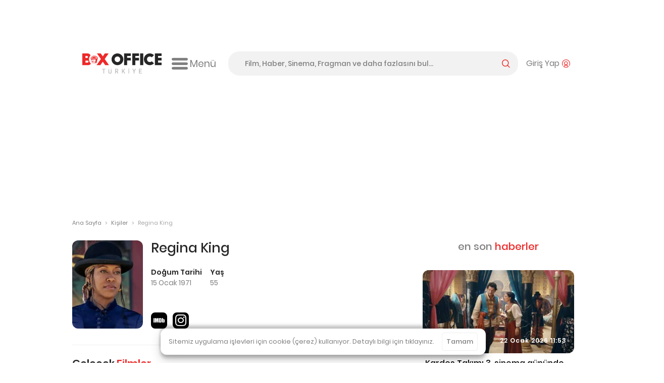

--- FILE ---
content_type: text/html; charset=utf-8
request_url: https://boxofficeturkiye.com/kisi/regina-king--10417
body_size: 17543
content:
<!--
Entropha Bilgi Teknolojileri tarafından geliştirilmiştir
            _                   _
           | |                 | |
  ___ _ __ | |_ _ __ ___  _ __ | |__   __ _
 / _ \ '_ \| __| '__/ _ \| '_ \| '_ \ / _` |
|  __/ | | | |_| | | (_) | |_) | | | | (_| |
 \___|_| |_|\__|_|  \___/| .__/|_| |_|\__,_|
                         | |
                         |_|
Development:
Cihan Uygun, @cihanuygun, 🗺️ Kocaeli, TR
————————————————————
Design by:
Pixelate Creative, @pixelaters, 🗺️ İstanbul, TR
————————————————————
-->
<!DOCTYPE html>
<html lang="tr">
<head prefix="og: http://ogp.me/ns#">
    <title>Regina King - Box Office Türkiye</title>
    <link rel="apple-touch-icon" sizes="200x200" href="/assets/icons/favicon-200x200.png?v2025091618">

    <!-- Android icons -->
    <!-- Windows icons -->
    <link rel="shortcut icon" href="/favicon.ico?v20250916" id="favicon" />
    <meta charset="UTF-8">
    <meta name="viewport" content="width=device-width,initial-scale=1,maximum-scale=5,minimum-scale=1,viewport-fit=cover" />
    <meta name="theme-color" content="#ffffff" />
    <meta name="google" content="notranslate">
    <meta property="fb:app_id" content="1020519578008936" />
    <meta name="title" content="Regina King - Box Office Türkiye" />
    <meta name="description" content="Türkiye&#x27;nin gişe sayıları tutarlı, doğru, güvenilir tek açık kaynak Box Office sitesi! Filmlerin; gişe sayıları, seansları, fragmanları, foto galerileri, bilgileri." />
    <meta name="robots" content="max-image-preview:large">
    <link rel="dns-prefetch" href="https://cdn.boxofficeturkiye.com" />
    <link rel="dns-prefetch" href="https://static.boxofficeturkiye.com" />
    <link rel="dns-prefetch" href="https://googleads.g.doubleclick.net" />
    <link rel="dns-prefetch" href="https://static.doubleclick.net" />
    <link rel="dns-prefetch" href="https://fonts.gstatic.com" />
    <link rel="dns-prefetch" href="https://www.youtube.com" />
    <link rel="dns-prefetch" href="https://i.ytimg.com" />
    <link rel="dns-prefetch" href="https://platform.instagram.com" />
    <link rel="dns-prefetch" href="https://www.instagram.com" />
    <link rel="dns-prefetch" href="https://platform.twitter.com" />
    <link rel="dns-prefetch" href="https://syndication.twitter.com" />
    <link rel="preload" href="https://static.boxofficeturkiye.com/font/roboto/700.woff2" as="font" type="font/woff2" crossorigin>
    <link rel="preload" href="https://static.boxofficeturkiye.com/font/icon/box-office-custom.woff?v23" as="font" type="font/woff2" crossorigin>
    <link rel="preload" href="https://static.boxofficeturkiye.com/font/poppins/600.woff2" as="font" type="font/woff2" crossorigin>
    <link rel="preload" href="https://static.boxofficeturkiye.com/font/poppins/500.woff2" as="font" type="font/woff2" crossorigin>
    <link rel="preload" href="https://static.boxofficeturkiye.com/font/poppins/regular.woff2" as="font" type="font/woff2" crossorigin>
        <link rel="dns-prefetch" href="https://securepubads.g.doubleclick.net" />
        <link rel="dns-prefetch" href="https://pagead2.googlesyndication.com" />
        <link rel="dns-prefetch" href="https://www.gstatic.com" />
    <meta property="og:site_name" content="Box Office Türkiye" />
    <meta property="og:url" content="https://boxofficeturkiye.com/kisi/regina-king--10417" />
    <meta property="og:type" content="website" />
    <meta property="og:title" content="Regina King - Box Office Türkiye" />
    <meta property="og:description" content="Türkiye&#x27;nin gişe sayıları tutarlı, doğru, güvenilir tek açık kaynak Box Office sitesi! Filmlerin; gişe sayıları, seansları, fragmanları, foto galerileri, bilgileri." />
        <meta property="og:image" content="https://static.boxofficeturkiye.com/theme/v2/logo-social.png" />
    <meta property="fb:pages" content="105076946430" />
    <meta property="twitter:account_id" content="36184328" />
    <meta name="twitter:card" content="summary_large_image" />
    <meta name="twitter:site" content="@boxofficeturkey" />
    <meta name="twitter:title" content="Regina King - Box Office Türkiye" />
    <meta name="twitter:description" content="Türkiye&#x27;nin gişe sayıları tutarlı, doğru, güvenilir tek açık kaynak Box Office sitesi! Filmlerin; gişe sayıları, seansları, fragmanları, foto galerileri, bilgileri." />
    <meta name="twitter:creator" content="@boxofficeturkey" />
    <meta name="twitter:domain" content="https://boxofficeturkiye.com" />
    <meta name="twitter:image:src" content="https://static.boxofficeturkiye.com/theme/v2/logo-social.png" />
    <link rel="canonical" href="https://boxofficeturkiye.com/kisi/regina-king--10417" />
    
    
        <link href="https://static.boxofficeturkiye.com/font/poppins/font.min.css" rel="stylesheet" />
        <link href="https://static.boxofficeturkiye.com/font/roboto/font.min.css" rel="stylesheet" />
        <link href="https://static.boxofficeturkiye.com/font/icon/font.min.css?v2025-03-08" rel="stylesheet" />
        <link href="https://static.boxofficeturkiye.com/lib/jquery.selectric/selectric.min.css" rel="stylesheet" />
        <link href="https://static.boxofficeturkiye.com/lib/jquery.owlcarousel-2.3.4/owl.carousel.min.css" rel="stylesheet" />
        
    <link rel="stylesheet" type="text/css" href="/assets/lib/jquery.datatables/datatables.css" />

        <link rel="stylesheet" href="https://static.boxofficeturkiye.com/lib/jquery.ilightbox-2.2.4/ilightbox.min.css" media="all" />
        
        <link rel="stylesheet" href="/assets/css/style.min.css?v=omgpJVJEBrtiSHdSqgyWZZiuHcK44erb4E6JEtbY0CE" media="all" />
    
        <script async src="https://securepubads.g.doubleclick.net/tag/js/gpt.js"></script>
        <script data-ad-client="ca-pub-1548831598988051" async src="https://pagead2.googlesyndication.com/pagead/js/adsbygoogle.js"></script>
        <script>function addEmpPreAd() { var e = document.createElement("script"); e.async = !0, e.src = "https://static.virgul.com/theme/mockups/ads/boxofficeturkiye.js?cs=" + parseInt((new Date).getTime() / 864e5), e.id = "empprscrpt", document.getElementsByTagName("head")[0].appendChild(e) } addEmpPreAd();</script>
    <script type="application/ld+json">{"@context":"http://schema.org","@type":"Organization","name":"Box Office Türkiye","logo":{"@type":"ImageObject","url":"https://static.boxofficeturkiye.com/theme/v2/logo-social.png"},"sameAs":["https://www.youtube.com/user/boxofficeturkiye","https://facebook.com/boxofficeturkey","https://twitter.com/boxofficeturkey","https://instagram.com/boxofficeturkey"],"url":"https://boxofficeturkiye.com/","contactPoint":[{"@type":"ContactPoint","contactType":"member relations service","email":"info@boxofficeturkiye.com","areaServed":"TR","url":"https://boxofficeturkiye.com/"}]}</script>
</head>
<body class=" " data-status-code="200">
    <div class="pageskin-wrapper l-pageskin"></div>
    <div class="content-wrapper">
        
            <div style="height:90px;" data-empower-zone="160480" class="empower-ad ad top"></div>
        
        
        <div class="l ads_sticky-wrapper">
    <div class="ads_160x600-left">
        <div id="div-gpt-ad-1594192741202-0"></div>
    </div>
    <div class="ads_160x600-right">
        <div id="div-gpt-ad-1594192867323-0"></div>
    </div>
</div>
        
<div class="layout bg-color-white c-header__wrapper">
    <header class="c-header">
        <div class="c-header--inner">
            <a href="/" class="c-logo-link">
                <img src="/assets/image/logo-h-color.svg?v20250916" class="c-logo c-logo-link__img" alt="Box Office Türkiye" />
            </a>
            <div class="c-hamburger-menu">
                <button class="c-hamburger-menu__button icon-inline svg-ml">
                    <i class="b-i b-i-hamburger" aria-hidden="true"></i>
                    <span class="c-hamburger-menu__label hide-small">Menü</span>
                </button>
            </div>
            <!-- end c-logo -->
            <div class="c-header__controls">
                <div class="c-search-form-wrapper">
                    <form method="post" class="c-search-form">
                        <span class="c-search-form__close">
                            <i class="b-i b-i-close" aria-hidden="true"></i>
                        </span>
                        <input type="search" id="search" class="c-search-form__input" autocomplete="off" autocorrect="off" autocapitalize="none" placeholder="Film, Haber, Sinema, Fragman ve daha fazlasını bul..." />
                        <label for="search" class="c-search-form__label icon-inline svg-ml">
                            <span class="label__active">arama yap</span>
                            <i class="b-i b-i-magnifier color-primary" aria-hidden="true"></i>
                        </label>
                    <input name="__RequestVerificationToken" type="hidden" value="CfDJ8CTNtsild4lJrPtr1_6zz9wyLyVvxQUmYBUPtOyx2O9cs2PD7iXoYiKUVBywb0pzjCF7ITnOJM1G3tX9zLDyUP1fNOwlcP2b33-MvACViVpV16qafxdGB-hTA_gQexOqNnPL3u2zpHN6ATPljURIKyA" /></form>
                </div>
                <!-- end c-search-form -->
                <div class="c-search">
                    <button class="c-search__button icon-inline svg-ml">
                        <i class="b-i b-i-search color-primary" aria-hidden="true"></i>
                    </button>
                </div>
                <div class="c-account">
                        <button class="c-account__button icon-inline svg-ml">
                            <span class="c-account__label hide-small">Giriş Yap</span><i class="b-i b-i-user-with-arc color-primary" aria-hidden="true"></i>
                        </button>
                </div>
                <!-- end c-login-form -->
            </div>
            <!-- end c-header__controls -->
            <!--<div class="c-header__mobile-trigger">
                <div class="hamburger-menu"></div>
            </div>-->
        </div>
    </header>
</div>
<!-- end c-header -->   
        <div class="c-mega-menu">
    <div class="layout bg-color-white">
        <div class="c-mega-menu__header">
            <a href="/" class="c-logo-link">
                <img src="/assets/image/logo-h-color.svg?v20250916" class="c-logo c-logo-link__img" alt="Box Office Türkiye" />
            </a>
            <button class="c-mega-menu__close">
                <i class="b-i b-i-times color-white" aria-hidden="true"></i>
            </button>
        </div>
        <div class="c-mega-menu__body">
            <nav class="c-mega-menu__section">
                <strong><i class="b-i b-i-film-stripe-new color-primary"></i> Filmler</strong>
                <ul>
                    <li><a href="/filmler/yerli-filmler">Yerli Filmler</a></li>
                    <li><a href="/filmler/yabanci-filmler">Yabancı Filmler</a></li>
                    <li><a href="/takvim">Vizyon Takvimi</a></li>
                    <li><a href="/takvim/vizyon-takvimi-tablosu">Vizyon Takvimi Tablosu</a></li>
                    <li><a href="/seanslar">Seanslar</a></li>
                    <li><a href="/fragmanlar">Fragmanlar</a></li>
                    <li><a href="/afisler/tumu">Afişler</a></li>
                    <!--{ "AllMovies", new { controller = "AllTimes", action = "Audience", routeValues = new Dictionary<string, string>() { { "movieOrigin", TitleOriginEnum.All.ToString() } } } },-->
                    <li><a href="/tum-zamanlar/seyirci-rekorlari/tum-filmler">Rekortmen 100 Film</a></li>
                    <li><a href="/karsilastirmalar">Karşılaştırmalar</a></li>
                </ul>
            </nav>
            <nav class="c-mega-menu__section">
                <strong><i class="b-i b-i-ticket color-primary"></i> Box Office</strong>
                <ul>
                    <li><a href="/hafta-sonu/yillar">Hafta Sonu</a></li>
                    <li><a href="/hafta/yillar">Hafta</a></li>
                    <li><a href="/yillik">Tüm Filmler Yıllık</a></li>
                    <li><a href="/yerli-filmler">Yerli Filmler Yıllık</a></li>
                    <li><a href="/tum-zamanlar">Tüm Zamanlar</a></li>
                    <li><a href="/dagitimcilar">Dağıtımcılar</a></li>
                    <li><a href="/studyolar">Stüdyolar</a></li>
                </ul>
            </nav>
            <nav class="c-mega-menu__section">
                <strong><i class="b-i b-i-star-full color-primary"></i> Haberler</strong>
                <ul>
                    <li><a href="/haberler/tumu">Tüm Haberler</a></li>
                    <li><a href="/haberler/yerli-film-haberleri">Yerli Film Haberleri</a></li>
                    <li><a href="/haberler/yabanci-film-haberleri">Yabancı Film Haberleri</a></li>
                    <li><a href="/haberler/dizi-haberleri">Dizi Haberleri</a></li>
                    <li><a href="/haberler/hashtag/Streaming">Platform Haberleri</a></li>
                </ul>
            </nav>
            <nav class="c-mega-menu__section">
                <strong><i class="b-i b-i-person-seated color-primary"></i> Diziler</strong>
                <ul>
                    <li><a href="/diziler">Diziler</a></li>
                    <li><a href="/haberler/hashtag/G%C3%BCn%C3%BCn%20en%20%C3%A7ok%20izlenen%20dizileri">Günün En Çok İzlenenleri</a></li>
                    <li><a href="/haberler/hashtag/Haftan%C4%B1n%20En%20%C3%87ok%20%C4%B0zlenen%20Dizileri">Haftalık Top 10 Reyting</a></li>
                    <li><a href="/haberler/dizi-haberleri">Dizi Haberleri</a></li>
                    <li><a href="/haberler/hashtag/Streaming">Platform Haberleri</a></li>
                </ul>
            </nav>
            <nav class="c-mega-menu__section">
                <strong><i class="b-i b-i-database color-primary"></i> Site</strong>
                <ul>
                    <li><a href="/kurumsal/hakkimizda">Hakkımızda</a></li>
                    <li><a href="/kurumsal/s.s.s">Sıkça Sorulan Sorular</a></li>
                    <li><a href="/kurumsal/reklam-verin">Reklam Verin</a></li>
                    <li><a href="/kurumsal/icerik-izni">İçerik İzni</a></li>
                </ul>
            </nav>
        </div>

        <div class="c-mega-menu__footer">
            <nav class="c-footer-nav c-footer-nav__social">
    <ul class="c-footer-nav__list">
        <li class="c-footer-nav__item">
            <a href="https://www.youtube.com/user/boxofficeturkiye?sub_confirmation=1" class="c-footer-nav__link youtube" target="_blank" rel="noopener" aria-label="Box Office Türkiye Youtube">
                <svg class="i-20 i-inline" viewBox="0 0 16 16" version="1.1" aria-hidden="true">
    <path d="M15.666 4.124A2.01 2.01 0 0014.251 2.7C13.003 2.364 8 2.364 8 2.364s-5.003 0-6.251.336A2.011 2.011 0 00.334 4.124C0 5.38 0 8 0 8s0 2.62.334 3.876A2.011 2.011 0 001.749 13.3c1.248.336 6.251.336 6.251.336s5.003 0 6.251-.336a2.015 2.015 0 001.415-1.424C16 10.62 16 8 16 8s0-2.62-.334-3.876zm-9.302 6.255V5.621L10.545 8l-4.181 2.379z" />
</svg>
            </a>
        </li>
        <li class="c-footer-nav__item">
            <a href="https://facebook.com/boxofficeturkey" class="c-footer-nav__link facebook" target="_blank" rel="noopener"  aria-label="Box Office Türkiye Facebook">
                <svg class="i-20 i-inline" viewBox="0 0 16 16" version="1.1" aria-hidden="true">
    <path d="M11.697 8.953l.441-2.881h-2.76V4.203c0-.789.385-1.557 1.621-1.557h1.254V.193S11.116 0 10.026 0c-2.27 0-3.755 1.379-3.755 3.877v2.195H3.746v2.881h2.525v6.926a10.06 10.06 0 003.108 0V8.953h2.318z" />
</svg>
            </a>
        </li>
        <li class="c-footer-nav__item">
            <a href="https://twitter.com/boxofficeturkey" class="c-footer-nav__link social-x" target="_blank" rel="noopener"  aria-label="Box Office Türkiye 𝕏">
                <svg class="i-20 i-inline" viewBox="0 0 16 16" version="1.1" aria-hidden="true">
    <path d="M12.6.8H15L9.7 6.9l6.3 8.3h-4.9l-3.9-5.1-4.4 5.1H.3L6 8.7 0 .8h5.1l3.5 4.6 4-4.6zm-.9 13h1.4L4.3 2.2H2.9l8.8 11.6z" />
</svg>
            </a>
        </li>
        <li class="c-footer-nav__item">
            <a href="https://instagram.com/boxofficeturkey" class="c-footer-nav__link instagram" target="_blank" rel="noopener"  aria-label="Box Office Türkiye Instagram">
                <svg class="i-20 i-inline" viewBox="0 0 16 16" version="1.1" aria-hidden="true">
    <path d="M8 0C5.827 0 5.555.009 4.702.048 3.85.087 3.269.222 2.76.42a3.917 3.917 0 00-1.417.923A3.917 3.917 0 00.42 2.76C.222 3.269.086 3.85.048 4.702.009 5.555 0 5.827 0 8c0 2.174.009 2.445.048 3.298.039.852.174 1.434.372 1.942.201.534.516 1.018.923 1.417a3.92 3.92 0 001.417.923c.509.198 1.09.333 1.942.372C5.555 15.99 5.827 16 8 16s2.445-.009 3.298-.048c.852-.039 1.434-.174 1.942-.372a3.917 3.917 0 001.417-.923 3.92 3.92 0 00.923-1.417c.198-.508.333-1.09.372-1.942C15.99 10.445 16 10.173 16 8s-.009-2.445-.048-3.298c-.039-.852-.174-1.433-.372-1.942a3.917 3.917 0 00-.923-1.417A3.917 3.917 0 0013.24.42c-.508-.198-1.09-.333-1.942-.372C10.445.009 10.174 0 8 0zm0 1.441c2.136 0 2.389.008 3.232.047.781.035 1.204.166 1.486.275.374.145.64.318.92.598.28.28.454.546.598.92.11.282.24.706.276 1.485.038.845.047 1.098.047 3.234s-.008 2.389-.046 3.232c-.036.781-.166 1.204-.276 1.485a2.471 2.471 0 01-.598.92 2.46 2.46 0 01-.92.598c-.282.11-.705.24-1.486.276-.844.039-1.097.048-3.233.048-2.137 0-2.389-.008-3.233-.046-.78-.036-1.204-.166-1.485-.276a2.48 2.48 0 01-.92-.598 2.467 2.467 0 01-.598-.92c-.11-.281-.24-.705-.275-1.485-.039-.845-.048-1.098-.048-3.234s.009-2.389.047-3.233c.035-.78.166-1.204.275-1.485.145-.374.318-.64.598-.92s.546-.454.92-.598c.282-.11.706-.24 1.485-.275.845-.039 1.098-.048 3.234-.048z" />
    <path d="M8 10.669a2.67 2.67 0 010-5.338 2.67 2.67 0 010 5.338zm0-6.781a4.11 4.11 0 00-4.113 4.11 4.11 4.11 0 004.11 4.113H8a4.11 4.11 0 100-8.223zm5.308-.075a.972.972 0 11-1.944 0 .972.972 0 011.944 0" />
</svg>

            </a>
        </li>
        <li class="c-footer-nav__item">
            <a href="https://www.linkedin.com/company/box-office-turkiye/" class="c-footer-nav__link linkedin" target="_blank" rel="noopener"  aria-label="Box Office Türkiye LinkedIn">
                <svg class="i-20 i-inline" viewBox="0 0 16 16" version="1.1" aria-hidden="true">
    <path d="M13.6 13.6h-2.4V9.9c0-.9 0-2-1.2-2s-1.4 1-1.4 2v3.8H6.2V6h2.3v1c.5-.8 1.4-1.2 2.3-1.2 2.4 0 2.8 1.6 2.8 3.6v4.2zM3.6 5c-.8 0-1.4-.7-1.4-1.4s.6-1.4 1.4-1.4S5 2.8 5 3.6 4.3 5 3.6 5m1.1 8.6H2.4V6h2.4v7.6zM14.8 0H1.2C.5 0 0 .5 0 1.2v13.7c0 .6.5 1.1 1.2 1.1h13.6c.6 0 1.2-.5 1.2-1.2V1.2c0-.7-.5-1.2-1.2-1.2" />
</svg>
            </a>
        </li>
        <li class="c-footer-nav__item">
            <a class="c-footer-nav__link feed" target="_blank" rel="noopener" aria-label="Box Office Türkiye RSS Beslemesi" href="/feed/news.atom">
                <svg class="i-20 i-inline" viewBox="0 0 16 16" version="1.1" aria-hidden="true">
    <path d="M12.6 0H3.4C1.5 0 0 1.5 0 3.4v9.1c0 2 1.5 3.5 3.4 3.5h9.1c1.9 0 3.4-1.5 3.4-3.4V3.4C16 1.5 14.5 0 12.6 0zM4.3 13.3c-.8 0-1.5-.7-1.5-1.5s.7-1.5 1.5-1.5 1.5.7 1.5 1.5-.7 1.5-1.5 1.5zm3.6 0c0-2.8-2.3-5.1-5.1-5.1V6.1c4 0 7.3 3.3 7.3 7.3H7.9zm3.6 0c0-4.8-3.9-8.8-8.8-8.8V2.4c6 0 10.9 4.9 10.9 10.9h-2.1z" />
</svg>
            </a>
        </li>
    </ul>
    <!--end c-footer-nav__list-->
</nav>
        </div>
    </div>
    <div class="c-mega-menu__scroll-down-indicator"><i class="b-i b-i-chevron-down color-primary"></i></div>
</div>
<!--end c-primary-nav-->
<div class="l ads_970x250_wrapper ad billboard">
    <div class="ads_970x250">
        
            <div style="height:250px" data-empower-zone="160469" class="empower-ad"></div>
        
        
    </div>
</div>
<div class="l ads_mobile-masthead_wrapper">
    <div id="div-gpt-ad-1594193614005-0"></div>
</div>
        <main id="main">
            <div class="l">
    <div class="l-main">
        <div class="breadcrumb">
            <a class="breadcrumb__section" href="/">Ana Sayfa</a>
            <i class="breadcrumb__divider">&gt;</i>
            <a class="breadcrumb__section">Kişiler</a>
            <i class="breadcrumb__divider">&gt;</i>
            <div class="breadcrumb__section is-active">Regina King</div>
        </div><!-- breadcrumb ends -->
    </div>
    <!--end .l-main-->
</div>
<div class="l l--two-col has-boxed-border-separator">
    <div class="l-main">
        <div class="c-section person">
            <div class="c-section__body g-flex">
                <div class="media-bg border-radius-12 person-photo ">
                        <img src="https://static.boxofficeturkiye.com/person/200x250/10417-uNH2Z.jpg" srcset="https://static.boxofficeturkiye.com/person/200x250/10417-uNH2Z.jpg, https://static.boxofficeturkiye.com/person/200x250/10417-uNH2Z@2x.jpg 2x" alt="Regina King">
                </div>
                <div class="person-info">
                    <h1 class="c-section__title is-full-bordered">Regina King</h1>
                    <div class="person-info__header-details">
                        <div class="person-info__header-life-events">
                                <div>
                                    <h4>Doğum Tarihi</h4>
                                    <p>15 Ocak 1971</p>
                                </div>
                                    <div>
                                        <h4>Yaş</h4>
                                        <p>55</p>
                                    </div>
                        </div>
                        <div class="person-info__header-links">
                                    <a href="https://www.imdb.com/name/nm0005093" target="_blank" class="title-external-link b-i b-i-imdb"></a>
                                    <a href="https://www.instagram.com/iamreginaking" target="_blank" class="title-external-link b-i b-i-instagram"></a>
                        </div>
                    </div>
                </div>
            </div>

        </div>
            
            <div class="c-section person-filmography-wrapper">
                <hr />
                    <div class="c-section__body person-upcoming-movies">
    <h3 class="mb-1">Gelecek <span class="color-primary">Filmler</span></h3>
    <div class="c-table-like is-bordered">
            <div class="c-table-like__body is-fixed">
                <div class="data-flex__container">
                    <div class="movie-poster">
                            <span class="no-image"></span>
                    </div>
                    <div class="movie-name-and-release-date">
                        <a class="movie-link" href="/film/children-of-blood-and-bone--2017736" title="Children of Blood and Bone">Children of Blood and Bone</a>
                        <span class="movie-genres">Aksiyon, Fantastik, IMAX, Macera</span>
                    </div>
                </div>
                <div class="column--align-center">
                    <h4 class="color-primary">Dağıtımcı</h4>
                    <span>
                            <a href="/dagitimci/uip-turkiye--687" title="UIP T&#xFC;rkiye">UIP Türkiye</a>
                    </span>
                </div>
                <div class="column--align-center">
                    <h4 class="color-primary">Vizyon Tarihi</h4>
                    <span>26 Şubat 2027</span>
                </div>
            </div>
    </div>
</div>
<!--end .c-section__body -->
                    <div class="c-section__body person-released-movies">
    <div class="c-section__header">
        <h3 class="mb-1">Filmografi</h3>
        <div class="person__filter-wrapper">
        </div>
    </div>
    <div class="c-table-like">
        <table id="PersonPastMovies" class="primary-theme is-bordered">
            <thead>
                <tr>
                    <th>Filmin Adı</th>
                    <th class="column--align-center">Vizyon Tarihi</th>
                    <th class="column--numeric">T. Hasılat</th>
                    <th class="column--numeric">T. Seyirci</th>
                </tr>
            </thead>
            <tbody class="vertical-align-middle">
                    <tr data-person-missions="[&quot;Actors&quot;]">
                        <td>
                            <div class="data-flex__container">
                                <div class="movie-poster">
                                        <a href="/film/sucustu--2017773" title="Su&#xE7;&#xFC;st&#xFC;">
                                            <img src="https://static.boxofficeturkiye.com/movie/poster/40x57/73/2017773-75763237.jpg" srcset="https://static.boxofficeturkiye.com/movie/poster/40x57/73/2017773-75763237.jpg, https://static.boxofficeturkiye.com/movie/poster/40x57/73/2017773-75763237@2x.jpg 2x" alt="Suçüstü" />
                                        </a>
                                </div>
                                <div class="movie-name-and-distributor">
                                    <a class="movie-link" href="/film/sucustu--2017773" title="Su&#xE7;&#xFC;st&#xFC;">Suçüstü</a>
                                    <span class="distributor">
                                            <a href="/dagitimci/tme-films--671" title="TME Films">TME Films</a>
                                    </span>
                                </div>
                            </div>
                        </td>
                        <td class="column--align-center column--numeric">
                            29.08.2025
                        </td>
                        <td class="column--numeric">
                            <i class="b-i b-i-currency-try"></i> <span>₺3.805.458</span>
                        </td>
                        <td class="column--numeric">
                            15.641
                        </td>
                    </tr>
                    <tr data-person-missions="[&quot;Actors&quot;]">
                        <td>
                            <div class="data-flex__container">
                                <div class="movie-poster">
                                        <a href="/film/ray--2005031" title="Ray">
                                            <img src="https://static.boxofficeturkiye.com/movie/poster/40x57/31/2005031-87889108.jpg" srcset="https://static.boxofficeturkiye.com/movie/poster/40x57/31/2005031-87889108.jpg, https://static.boxofficeturkiye.com/movie/poster/40x57/31/2005031-87889108@2x.jpg 2x" alt="Ray" />
                                        </a>
                                </div>
                                <div class="movie-name-and-distributor">
                                    <a class="movie-link" href="/film/ray--2005031" title="Ray">Ray</a>
                                    <span class="distributor">
                                            <a href="/dagitimci/uip-turkiye--687" title="UIP T&#xFC;rkiye">UIP Türkiye</a>
                                    </span>
                                </div>
                            </div>
                        </td>
                        <td class="column--align-center column--numeric">
                            25.02.2005
                        </td>
                        <td class="column--numeric">
                            <i class="b-i b-i-currency-try"></i> <span>₺476.537</span>
                        </td>
                        <td class="column--numeric">
                            60.993
                        </td>
                    </tr>
                    <tr data-person-missions="[&quot;Actors&quot;]">
                        <td>
                            <div class="data-flex__container">
                                <div class="movie-poster">
                                        <a href="/film/bu-nasil-sarisin-2--2003170" title="Bu Nas&#x131;l Sar&#x131;&#x15F;&#x131;n 2">
                                            <img src="https://static.boxofficeturkiye.com/movie/poster/40x57/70/2003170-11449790.jpg" srcset="https://static.boxofficeturkiye.com/movie/poster/40x57/70/2003170-11449790.jpg, https://static.boxofficeturkiye.com/movie/poster/40x57/70/2003170-11449790@2x.jpg 2x" alt="Bu Nasıl Sarışın 2" />
                                        </a>
                                </div>
                                <div class="movie-name-and-distributor">
                                    <a class="movie-link" href="/film/bu-nasil-sarisin-2--2003170" title="Bu Nas&#x131;l Sar&#x131;&#x15F;&#x131;n 2">Bu Nasıl Sarışın 2</a>
                                    <span class="distributor">
                                            <a href="/dagitimci/ozen-film--533" title="&#xD6;zen Film">Özen Film</a>
                                    </span>
                                </div>
                            </div>
                        </td>
                        <td class="column--align-center column--numeric">
                            21.11.2003
                        </td>
                        <td class="column--numeric">
                            <i class="b-i b-i-currency-try"></i> <span>₺296.952</span>
                        </td>
                        <td class="column--numeric">
                            48.374
                        </td>
                    </tr>
                    <tr data-person-missions="[&quot;Actors&quot;]">
                        <td>
                            <div class="data-flex__container">
                                <div class="movie-poster">
                                        <a href="/film/afacanlar-yuvada--2003113" title="Afacanlar Yuvada">
                                            <img src="https://static.boxofficeturkiye.com/movie/poster/40x57/13/2003113-140712826.jpg" srcset="https://static.boxofficeturkiye.com/movie/poster/40x57/13/2003113-140712826.jpg, https://static.boxofficeturkiye.com/movie/poster/40x57/13/2003113-140712826@2x.jpg 2x" alt="Afacanlar Yuvada" />
                                        </a>
                                </div>
                                <div class="movie-name-and-distributor">
                                    <a class="movie-link" href="/film/afacanlar-yuvada--2003113" title="Afacanlar Yuvada">Afacanlar Yuvada</a>
                                    <span class="distributor">
                                            <a href="/dagitimci/warner-bros-turkiye--707" title="Warner Bros. T&#xFC;rkiye">Warner Bros. Türkiye</a>
                                    </span>
                                </div>
                            </div>
                        </td>
                        <td class="column--align-center column--numeric">
                            08.08.2003
                        </td>
                        <td class="column--numeric">
                            <i class="b-i b-i-currency-try"></i> <span>₺570.211</span>
                        </td>
                        <td class="column--numeric">
                            109.114
                        </td>
                    </tr>
                    <tr data-person-missions="[&quot;Actors&quot;]">
                        <td>
                            <div class="data-flex__container">
                                <div class="movie-poster">
                                        <a href="/film/devlet-dusmani--1999020" title="Devlet D&#xFC;&#x15F;man&#x131;">
                                            <img src="https://static.boxofficeturkiye.com/movie/poster/40x57/20/1999020-94725124.jpg" srcset="https://static.boxofficeturkiye.com/movie/poster/40x57/20/1999020-94725124.jpg, https://static.boxofficeturkiye.com/movie/poster/40x57/20/1999020-94725124@2x.jpg 2x" alt="Devlet Düşmanı" />
                                        </a>
                                </div>
                                <div class="movie-name-and-distributor">
                                    <a class="movie-link" href="/film/devlet-dusmani--1999020" title="Devlet D&#xFC;&#x15F;man&#x131;">Devlet Düşmanı</a>
                                    <span class="distributor">
                                            <a href="/dagitimci/uip-turkiye--687" title="UIP T&#xFC;rkiye">UIP Türkiye</a>
                                    </span>
                                </div>
                            </div>
                        </td>
                        <td class="column--align-center column--numeric">
                            05.02.1999
                        </td>
                        <td class="column--numeric">
                            <i class="b-i b-i-currency-try"></i> <span>₺274.936</span>
                        </td>
                        <td class="column--numeric">
                            221.241
                        </td>
                    </tr>
                    <tr data-person-missions="[&quot;Actors&quot;]">
                        <td>
                            <div class="data-flex__container">
                                <div class="movie-poster">
                                        <a href="/film/jerry-maguire--1999454" title="Jerry Maguire">
                                            <img src="https://static.boxofficeturkiye.com/movie/poster/40x57/54/1999454-525503371.jpg" srcset="https://static.boxofficeturkiye.com/movie/poster/40x57/54/1999454-525503371.jpg, https://static.boxofficeturkiye.com/movie/poster/40x57/54/1999454-525503371@2x.jpg 2x" alt="Jerry Maguire" />
                                        </a>
                                </div>
                                <div class="movie-name-and-distributor">
                                    <a class="movie-link" href="/film/jerry-maguire--1999454" title="Jerry Maguire">Jerry Maguire</a>
                                    <span class="distributor">
                                            <a href="/dagitimci/warner-bros-turkiye--707" title="Warner Bros. T&#xFC;rkiye">Warner Bros. Türkiye</a>
                                    </span>
                                </div>
                            </div>
                        </td>
                        <td class="column--align-center column--numeric">
                            04.04.1997
                        </td>
                        <td class="column--numeric">
                            <i class="b-i b-i-currency-try"></i> -
                        </td>
                        <td class="column--numeric">
                            -
                        </td>
                    </tr>
                    <tr data-person-missions="[&quot;Actors&quot;]">
                        <td>
                            <div class="data-flex__container">
                                <div class="movie-poster">
                                        <a href="/film/artik-cocuk-degiller--2000448" title="Art&#x131;k &#xC7;ocuk De&#x11F;iller">
                                            <img src="https://static.boxofficeturkiye.com/movie/poster/40x57/48/2000448-48386729.jpg" srcset="https://static.boxofficeturkiye.com/movie/poster/40x57/48/2000448-48386729.jpg, https://static.boxofficeturkiye.com/movie/poster/40x57/48/2000448-48386729@2x.jpg 2x" alt="Artık Çocuk Değiller" />
                                        </a>
                                </div>
                                <div class="movie-name-and-distributor">
                                    <a class="movie-link" href="/film/artik-cocuk-degiller--2000448" title="Art&#x131;k &#xC7;ocuk De&#x11F;iller">Artık Çocuk Değiller</a>
                                    <span class="distributor">
                                            <a href="/dagitimci/warner-bros-turkiye--707" title="Warner Bros. T&#xFC;rkiye">Warner Bros. Türkiye</a>
                                    </span>
                                </div>
                            </div>
                        </td>
                        <td class="column--align-center column--numeric">
                            15.05.1992
                        </td>
                        <td class="column--numeric">
                            <i class="b-i b-i-currency-try"></i> -
                        </td>
                        <td class="column--numeric">
                            -
                        </td>
                    </tr>
            </tbody>
        </table>
    </div>
</div>
<!--end .c-section__body -->
                    <div class="c-section__body person-unclear-movies">
    <h3 class="mb-1">Diğer <span class="color-primary">Filmleri</span></h3>
    <div class="search-box__movies-wrapper">
                <div class="search-box__list-item">
                    <a class="c-block-media" href="/film/the-harder-they-fall--2015759" title="The Harder They Fall">
                        <div class="c-block-media__media ">
                                <img src="https://static.boxofficeturkiye.com/movie/poster/100x143/59/2015759-52207911.jpg" srcset="https://static.boxofficeturkiye.com/movie/poster/100x143/59/2015759-52207911.jpg, https://static.boxofficeturkiye.com/movie/poster/100x143/59/2015759-52207911@2x.jpg 2x" alt="The Harder They Fall" class="c-block-media__img" />
                        </div>
                        <div class="c-block-media__body">
                            <h2 class="c-block-media__headline">The Harder They Fall</h2>
                                <p class="c-block-media__excerpt">2021</p>
                        </div>
                    </a>
                </div>
                <div class="search-box__list-item">
                    <a class="c-block-media" href="/film/one-night-in-miami--2015347" title="One Night in Miami">
                        <div class="c-block-media__media ">
                                <img src="https://static.boxofficeturkiye.com/movie/poster/100x143/47/2015347-47600641.jpg" srcset="https://static.boxofficeturkiye.com/movie/poster/100x143/47/2015347-47600641.jpg, https://static.boxofficeturkiye.com/movie/poster/100x143/47/2015347-47600641@2x.jpg 2x" alt="One Night in Miami" class="c-block-media__img" />
                        </div>
                        <div class="c-block-media__body">
                            <h2 class="c-block-media__headline">One Night in Miami</h2>
                                <p class="c-block-media__excerpt">2020</p>
                        </div>
                    </a>
                </div>
        <div class="search-box__list-item"></div>
        <div class="search-box__list-item"></div>
        <div class="search-box__list-item"></div>
        <div class="search-box__list-item"></div>
        <div class="search-box__list-item"></div>
        <div class="search-box__list-item"></div>
    </div>
</div>
<!--end .c-section__body -->
            </div>
    </div>
    <!--end .l-main-->
    <div class="l-sidebar">
        
        <aside class="sidebar__wrapper sidebar__wrapper--full-width"><div class="sidebar__header"><strong class="sidebar__title">en son <span class="color-alizarin">haberler</span></strong></div><div class="sidebar__body"><ul>
        <li class="sidebar__item sidebar__news-item">
            <a href="/haber/kardes-takimi-3-sinema-gununde-zirvede-yer-aldi--7491">
                <div class="media-bg border-radius-12 sidebar__preview" >
                        <img src="https://static.boxofficeturkiye.com/news/300x165/7491-zDCqU.png" srcset="https://static.boxofficeturkiye.com/news/300x165/7491-zDCqU.png, https://static.boxofficeturkiye.com/news/300x165/7491-zDCqU@2x.png 2x" alt="Kardeş Takımı 3, sinema gününde zirvede yer aldı" />

                    
                        <div class="media-bg--fullsize-link">
                            <div class="media-bg__title">
                                <div class="icon-inline media-block__half-text">
                                    <span class="media-bold__title">22 Ocak 2026 11:53</span>
                                </div>
                            </div>
                        </div>
                    
                </div>
                
                <p class="sidebar__item--title">Kardeş Takımı 3, sinema gününde zirvede yer aldı</p>
            </a>
        </li>
        <li class="sidebar__item sidebar__news-item">
            <a href="/haber/box-office-turkiye-efes-in-sirri-acilisini-zirvede-yapti--7485">
                <div class="media-bg border-radius-12 sidebar__preview" >
                        <img src="https://static.boxofficeturkiye.com/news/300x165/7485-EkjCU.jpg" srcset="https://static.boxofficeturkiye.com/news/300x165/7485-EkjCU.jpg, https://static.boxofficeturkiye.com/news/300x165/7485-EkjCU@2x.jpg 2x" alt="Box Office Türkiye: Efes&#x27;in Sırrı açılışını zirvede yaptı" />

                    
                        <div class="media-bg--fullsize-link">
                            <div class="media-bg__title">
                                <div class="icon-inline media-block__half-text">
                                    <span class="media-bold__title">19 Ocak 2026 19:07</span>
                                </div>
                            </div>
                        </div>
                    
                </div>
                
                <p class="sidebar__item--title">Box Office Türkiye: Efes&#x27;in Sırrı açılışını zirvede yaptı</p>
            </a>
        </li>
        <li class="sidebar__item sidebar__news-item">
            <a href="/haber/d-i-s-c-o-yarim-milyon-seyirciyi-asti--7484">
                <div class="media-bg border-radius-12 sidebar__preview" >
                        <img src="https://static.boxofficeturkiye.com/news/300x165/7484-xMMQD.jpg" srcset="https://static.boxofficeturkiye.com/news/300x165/7484-xMMQD.jpg, https://static.boxofficeturkiye.com/news/300x165/7484-xMMQD@2x.jpg 2x" alt="D.I.S.C.O. yarım milyon seyirciyi aştı" />

                    
                        <div class="media-bg--fullsize-link">
                            <div class="media-bg__title">
                                <div class="icon-inline media-block__half-text">
                                    <span class="media-bold__title">19 Ocak 2026 15:34</span>
                                </div>
                            </div>
                        </div>
                    
                </div>
                
                <p class="sidebar__item--title">D.I.S.C.O. yarım milyon seyirciyi aştı</p>
            </a>
        </li>
        <li class="sidebar__item sidebar__news-item">
            <a href="/haber/box-office-abd-avatar-ates-ve-kul-birinci-siradaki-yerini-korudu--7482">
                <div class="media-bg border-radius-12 sidebar__preview" >
                        <img src="https://static.boxofficeturkiye.com/news/300x165/7482-Xjtfe.jpg" srcset="https://static.boxofficeturkiye.com/news/300x165/7482-Xjtfe.jpg, https://static.boxofficeturkiye.com/news/300x165/7482-Xjtfe@2x.jpg 2x" alt="Box Office ABD: Avatar: Ateş ve Kül birinci sıradaki yerini korudu" />

                    
                        <div class="media-bg--fullsize-link">
                            <div class="media-bg__title">
                                <div class="icon-inline media-block__half-text">
                                    <span class="media-bold__title">19 Ocak 2026 12:25</span>
                                </div>
                            </div>
                        </div>
                    
                </div>
                
                <p class="sidebar__item--title">Box Office ABD: Avatar: Ateş ve Kül birinci sıradaki yerini korudu</p>
            </a>
        </li>
            <li class="sidebar__item">
                <div  data-empower-zone="160481" class="empower-ad"></div>
            </li>
</ul></div><div class="sidebar__footer"><a href="/News">tüm haberler <i class="b-i b-i-arrow-right"></i></a></div></aside>
    </div>
    <!--end .l-sidebar-->
</div>
<script type="application/json">
</script>

            <div class="site-overlay"></div>
            <div class="search-overlay"></div>
        </main>
        <footer class="c-footer">
    <div class="c-footer__top-brand">
        
            <div class="ads_970x250">
                <div data-empower-zone="160479" class="empower-ad"></div>
            </div>
        
        
        <img src="/assets/image/logo-h-color.svg?v20250916" class="c-logo c-box__footer" alt="Box Office Türkiye" />
    </div>
    <div class="l">
        <nav class="c-footer-nav c-footer-nav__top">
            <ul class="c-footer-nav__list">
                <li class="c-footer-nav__item"><a class="c-footer-nav__link" href="/kurumsal/hakkimizda">Hakkımızda</a></li>
                <li class="c-footer-nav__item"><a class="c-footer-nav__link" href="/kurumsal/s.s.s">Sık Sorulan Sorular</a></li>
                <li class="c-footer-nav__item"><a class="c-footer-nav__link" href="/kurumsal/reklam-verin">Reklam Verin</a></li>
                <li class="c-footer-nav__item"><a class="c-footer-nav__link" href="/kurumsal/icerik-izni">İçerik İzni</a></li>
            </ul>
            <!--end c-footer-nav__list-->
        </nav>
        <!--end c-footer-nav-->
        <nav class="c-footer-nav c-footer-nav__social">
    <ul class="c-footer-nav__list">
        <li class="c-footer-nav__item">
            <a href="https://www.youtube.com/user/boxofficeturkiye?sub_confirmation=1" class="c-footer-nav__link youtube" target="_blank" rel="noopener" aria-label="Box Office Türkiye Youtube">
                <svg class="i-20 i-inline" viewBox="0 0 16 16" version="1.1" aria-hidden="true">
    <path d="M15.666 4.124A2.01 2.01 0 0014.251 2.7C13.003 2.364 8 2.364 8 2.364s-5.003 0-6.251.336A2.011 2.011 0 00.334 4.124C0 5.38 0 8 0 8s0 2.62.334 3.876A2.011 2.011 0 001.749 13.3c1.248.336 6.251.336 6.251.336s5.003 0 6.251-.336a2.015 2.015 0 001.415-1.424C16 10.62 16 8 16 8s0-2.62-.334-3.876zm-9.302 6.255V5.621L10.545 8l-4.181 2.379z" />
</svg>
            </a>
        </li>
        <li class="c-footer-nav__item">
            <a href="https://facebook.com/boxofficeturkey" class="c-footer-nav__link facebook" target="_blank" rel="noopener"  aria-label="Box Office Türkiye Facebook">
                <svg class="i-20 i-inline" viewBox="0 0 16 16" version="1.1" aria-hidden="true">
    <path d="M11.697 8.953l.441-2.881h-2.76V4.203c0-.789.385-1.557 1.621-1.557h1.254V.193S11.116 0 10.026 0c-2.27 0-3.755 1.379-3.755 3.877v2.195H3.746v2.881h2.525v6.926a10.06 10.06 0 003.108 0V8.953h2.318z" />
</svg>
            </a>
        </li>
        <li class="c-footer-nav__item">
            <a href="https://twitter.com/boxofficeturkey" class="c-footer-nav__link social-x" target="_blank" rel="noopener"  aria-label="Box Office Türkiye 𝕏">
                <svg class="i-20 i-inline" viewBox="0 0 16 16" version="1.1" aria-hidden="true">
    <path d="M12.6.8H15L9.7 6.9l6.3 8.3h-4.9l-3.9-5.1-4.4 5.1H.3L6 8.7 0 .8h5.1l3.5 4.6 4-4.6zm-.9 13h1.4L4.3 2.2H2.9l8.8 11.6z" />
</svg>
            </a>
        </li>
        <li class="c-footer-nav__item">
            <a href="https://instagram.com/boxofficeturkey" class="c-footer-nav__link instagram" target="_blank" rel="noopener"  aria-label="Box Office Türkiye Instagram">
                <svg class="i-20 i-inline" viewBox="0 0 16 16" version="1.1" aria-hidden="true">
    <path d="M8 0C5.827 0 5.555.009 4.702.048 3.85.087 3.269.222 2.76.42a3.917 3.917 0 00-1.417.923A3.917 3.917 0 00.42 2.76C.222 3.269.086 3.85.048 4.702.009 5.555 0 5.827 0 8c0 2.174.009 2.445.048 3.298.039.852.174 1.434.372 1.942.201.534.516 1.018.923 1.417a3.92 3.92 0 001.417.923c.509.198 1.09.333 1.942.372C5.555 15.99 5.827 16 8 16s2.445-.009 3.298-.048c.852-.039 1.434-.174 1.942-.372a3.917 3.917 0 001.417-.923 3.92 3.92 0 00.923-1.417c.198-.508.333-1.09.372-1.942C15.99 10.445 16 10.173 16 8s-.009-2.445-.048-3.298c-.039-.852-.174-1.433-.372-1.942a3.917 3.917 0 00-.923-1.417A3.917 3.917 0 0013.24.42c-.508-.198-1.09-.333-1.942-.372C10.445.009 10.174 0 8 0zm0 1.441c2.136 0 2.389.008 3.232.047.781.035 1.204.166 1.486.275.374.145.64.318.92.598.28.28.454.546.598.92.11.282.24.706.276 1.485.038.845.047 1.098.047 3.234s-.008 2.389-.046 3.232c-.036.781-.166 1.204-.276 1.485a2.471 2.471 0 01-.598.92 2.46 2.46 0 01-.92.598c-.282.11-.705.24-1.486.276-.844.039-1.097.048-3.233.048-2.137 0-2.389-.008-3.233-.046-.78-.036-1.204-.166-1.485-.276a2.48 2.48 0 01-.92-.598 2.467 2.467 0 01-.598-.92c-.11-.281-.24-.705-.275-1.485-.039-.845-.048-1.098-.048-3.234s.009-2.389.047-3.233c.035-.78.166-1.204.275-1.485.145-.374.318-.64.598-.92s.546-.454.92-.598c.282-.11.706-.24 1.485-.275.845-.039 1.098-.048 3.234-.048z" />
    <path d="M8 10.669a2.67 2.67 0 010-5.338 2.67 2.67 0 010 5.338zm0-6.781a4.11 4.11 0 00-4.113 4.11 4.11 4.11 0 004.11 4.113H8a4.11 4.11 0 100-8.223zm5.308-.075a.972.972 0 11-1.944 0 .972.972 0 011.944 0" />
</svg>

            </a>
        </li>
        <li class="c-footer-nav__item">
            <a href="https://www.linkedin.com/company/box-office-turkiye/" class="c-footer-nav__link linkedin" target="_blank" rel="noopener"  aria-label="Box Office Türkiye LinkedIn">
                <svg class="i-20 i-inline" viewBox="0 0 16 16" version="1.1" aria-hidden="true">
    <path d="M13.6 13.6h-2.4V9.9c0-.9 0-2-1.2-2s-1.4 1-1.4 2v3.8H6.2V6h2.3v1c.5-.8 1.4-1.2 2.3-1.2 2.4 0 2.8 1.6 2.8 3.6v4.2zM3.6 5c-.8 0-1.4-.7-1.4-1.4s.6-1.4 1.4-1.4S5 2.8 5 3.6 4.3 5 3.6 5m1.1 8.6H2.4V6h2.4v7.6zM14.8 0H1.2C.5 0 0 .5 0 1.2v13.7c0 .6.5 1.1 1.2 1.1h13.6c.6 0 1.2-.5 1.2-1.2V1.2c0-.7-.5-1.2-1.2-1.2" />
</svg>
            </a>
        </li>
        <li class="c-footer-nav__item">
            <a class="c-footer-nav__link feed" target="_blank" rel="noopener" aria-label="Box Office Türkiye RSS Beslemesi" href="/feed/news.atom">
                <svg class="i-20 i-inline" viewBox="0 0 16 16" version="1.1" aria-hidden="true">
    <path d="M12.6 0H3.4C1.5 0 0 1.5 0 3.4v9.1c0 2 1.5 3.5 3.4 3.5h9.1c1.9 0 3.4-1.5 3.4-3.4V3.4C16 1.5 14.5 0 12.6 0zM4.3 13.3c-.8 0-1.5-.7-1.5-1.5s.7-1.5 1.5-1.5 1.5.7 1.5 1.5-.7 1.5-1.5 1.5zm3.6 0c0-2.8-2.3-5.1-5.1-5.1V6.1c4 0 7.3 3.3 7.3 7.3H7.9zm3.6 0c0-4.8-3.9-8.8-8.8-8.8V2.4c6 0 10.9 4.9 10.9 10.9h-2.1z" />
</svg>
            </a>
        </li>
    </ul>
    <!--end c-footer-nav__list-->
</nav>
        <!--end c-footer-nav-->
    </div>
    <div class="bg-color-secondary c-footer__bottom">
        <div class="l l--two-col c-footer__info">
            <p class="c-footer__copyright">
                <span class="color-primary">&copy; 2008</span>&nbsp; Her Hakkı Saklıdır
            </p>
            <nav class="c-footer-nav c-footer-nav__bottom hide-small">
                <ul class="c-footer-nav__list">
                    <li class="c-footer-nav__item"><a class="c-footer-nav__link" href="/kurumsal/gizlilik-politikasi">Gizlilik Politikası</a></li>
                    <li class="c-footer-nav__item"><a class="c-footer-nav__link" href="/kurumsal/cerezlerin-kullanimi">Çerezlerin Kullanımı</a></li>
                    <li class="c-footer-nav__item"><a class="c-footer-nav__link" href="/kurumsal/kullanim-kosullari">Kullanım Koşulları</a></li>
                </ul>
                <!--end c-footer-nav__list-->
            </nav>
            <!--end c-footer-nav-->
        </div>
    </div>
</footer>
        <div class="search-box__container">
    <div class="search-box__scroll">
        <div class="search-box__container--movies"></div>
        <div class="search-box__container--series"></div>
        <div class="search-box__container--news"></div>
        <div class="search-box__container--trailers"></div>
        <div class="search-box__container--theatres"></div>
        <div class="search-box__container--persons"></div>
    </div>
</div>

            <div class="notification__wrapper" tabindex="-1">
    <div class="notification">
        <div class="notification__body">
            Sitemiz uygulama işlevleri için cookie (çerez) kullanıyor. <a href="/kurumsal/cerezlerin-kullanimi">Detaylı bilgi için tıklayınız.</a> <button data-action="approve-cookie-consent">Tamam</button>
        </div>
    </div>
</div>
        <div class="modal-wrapper" tabindex="-1">
    <div class="c-login" role="dialog" data-modal="login">
        <div class="c-login__header">
            <strong class="c-login__title color-primary">Oturum Aç</strong>
        </div>
        <div class="c-login__body">
            <form class="c-login__form" method="post" action="/Account/Login">
                <div class="c-login__stacked">
                    <div class="c-login__field">
                        <input type="email" name="Identity" required placeholder="e-posta adresi">
                    </div>
                    <div class="c-login__field">
                        <input type="password" name="Password" required placeholder="şifreniz">
                    </div>
                    <div class="c-login__field c-login__forget-password">
                        <button type="button" data-action="forget-password">şifremi unuttum</button>
                    </div>
                    <div class="c-login__field c-login__recaptcha">
                        <span class="recaptcha-wrapper"></span>
                    </div>
                    <div class="c-login__field">
                        <button type="submit" class="btn btn-block btn-primary">Oturum Aç</button>
                    </div>
                </div>
                <div class="c-login__error-message"></div>
            <input name="__RequestVerificationToken" type="hidden" value="CfDJ8CTNtsild4lJrPtr1_6zz9wyLyVvxQUmYBUPtOyx2O9cs2PD7iXoYiKUVBywb0pzjCF7ITnOJM1G3tX9zLDyUP1fNOwlcP2b33-MvACViVpV16qafxdGB-hTA_gQexOqNnPL3u2zpHN6ATPljURIKyA" /></form>
        </div>
        <div class="c-login__footer">
            <span>Henüz üye olmadınız mı?</span>
            <button type="button" class="c-login__sign-up">hemen üye ol</button>
        </div>
        <div class="c-login__close"></div>
    </div>
</div>
        <div class="modal-wrapper" tabindex="-1">
    <div class="c-login c-sign-up" role="dialog" data-modal="sign-up">
        <div class="c-login__header">
            <strong class="c-login__title color-primary">Üye Ol</strong>
        </div>
        <div class="c-login__body">
            <form method="post" autocomplete="off" action="/Account/SignUp">
                <div class="c-login__stacked">
                    <div class="c-login__field">
                        <input type="text" name="FirstName" placeholder="adınız" required tabindex="1">
                    </div>
                    <div class="c-login__field">
                        <input type="text" name="LastName" placeholder="soyadınız" required tabindex="2">
                    </div>
                    <div class="c-login__field">
                        <input type="tel" name="PhoneNumber" placeholder="cep telefonu numaranız" required tabindex="3">
                    </div>
                    <div class="c-login__field">
                        <input type="email" name="EmailAddress" placeholder="e-posta adresiniz" required tabindex="4">
                    </div>
                    <div class="c-login__field">
                        <input type="password" name="Password" placeholder="şifreniz" required tabindex="5">
                    </div>
                    <div class="c-login__field">
                        <input type="password" name="PasswordVerification" placeholder="tekrar şifreniz" required tabindex="6">
                    </div>
                    <div class="c-login__field c-login__forget-password">
                        <p><strong>'Üye Ol'</strong> butonuna tıklayarak, <a target="_blank" class="color-alizarin" href="/kurumsal/kullanim-kosullari">Üyelik Sözleşmesi</a> şartlarını kabul etmiş olursunuz.</p>
                    </div>
                    <div class="c-login__field c-login__recaptcha">
                        <span class="recaptcha-wrapper"></span>
                    </div>
                    <div class="c-login__field">
                        <button type="submit" class="btn btn-block btn-primary">Üye Ol</button>
                    </div>
                </div>
                <div class="c-login__error-message"></div>
            <input name="__RequestVerificationToken" type="hidden" value="CfDJ8CTNtsild4lJrPtr1_6zz9wyLyVvxQUmYBUPtOyx2O9cs2PD7iXoYiKUVBywb0pzjCF7ITnOJM1G3tX9zLDyUP1fNOwlcP2b33-MvACViVpV16qafxdGB-hTA_gQexOqNnPL3u2zpHN6ATPljURIKyA" /></form>
        </div>
        <div class="c-login__footer">
            <span>Zaten bir hesabınız var mı?</span>
            <button type="button" class="c-account__button">oturum aç</button>
        </div>
        <div class="c-login__close"></div>
    </div>
</div>
<div class="modal-wrapper" tabindex="-1">
    <div class="c-login c-sign-up-verification" role="dialog" data-modal="sign-up-verification">
        <div class="c-login__header">
            <strong class="c-login__title color-primary">Telefon Numarası Doğrulama</strong>
        </div>
        <div class="c-login__body">
            <form class="c-login__form" method="post" autocomplete="off" action="/Account/VerifySignUp">
                <input type="hidden" name="Token" />
                <div class="c-login__stacked">
                    <div class="c-login__field c-login__forget-password">
                        <p>Lütfen aşağıdaki alana cep telefonunuza gönderilen kodu girip onaylayınız.</p>
                    </div>
                    <div class="c-login__field">
                        <input type="text" name="OTP" placeholder="kod" required>
                    </div>
                    <div class="c-login__field">
                        <button type="submit" class="btn btn-block btn-primary">Üyeliği Tamamla</button>
                    </div>
                </div>
                <div class="c-login__error-message"></div>
            <input name="__RequestVerificationToken" type="hidden" value="CfDJ8CTNtsild4lJrPtr1_6zz9wyLyVvxQUmYBUPtOyx2O9cs2PD7iXoYiKUVBywb0pzjCF7ITnOJM1G3tX9zLDyUP1fNOwlcP2b33-MvACViVpV16qafxdGB-hTA_gQexOqNnPL3u2zpHN6ATPljURIKyA" /></form>
        </div>
        <div class="c-login__footer"></div>
        <div class="c-login__close"></div>
    </div>
</div>
        <div class="modal-wrapper" tabindex="-1">
    <div class="c-login c-sign-up-verification" role="dialog" data-modal="otp-verification">
        <div class="c-login__header">
            <strong class="c-login__title color-primary">Tek Kullanımlık Şifre Doğrulama</strong>
        </div>
        <div class="c-login__body">
            <form class="c-login__form" autocomplete="off">
                <input type="hidden" name="Token" />
                <div class="c-login__stacked">
                    <div class="c-login__field c-login__forget-password">
                        <p>Lütfen aşağıdaki alana cep telefonunuza gönderilen kodu girip onaylayınız.</p>
                    </div>
                    <div class="c-login__field">
                        <input type="text" name="OTP" placeholder="kod" required>
                    </div>
                    <div class="c-login__field">
                        <button type="submit" class="btn btn-block btn-primary">İşleme Devam Et</button>
                    </div>
                </div>
                <div class="c-login__error-message"></div>
            </form>
        </div>
        <div class="c-login__footer"></div>
        <div class="c-login__close"></div>
    </div>
</div>
        <!-- Return to Top -->
        <span role="link" id="top" class="icon-inline-center" aria-label="Yukarı Git">
            <i class="b-i b-i-chevron-up color-white" aria-hidden="true"></i>
        </span>
    </div>
    <script src="https://www.google.com/recaptcha/enterprise.js?hl=tr"></script>
    <script src="https://static.boxofficeturkiye.com/lib/sticky-js/sticky.min.js" integrity="sha384-rnZDaHD9OlnXXwt8Mdup96P0798MgLYkAY3a/5nQlI+1GCcWP9j+u/ilLariSZ9D" crossorigin="anonymous"></script>
    <script src="https://static.boxofficeturkiye.com/lib/jquery-3.4.1/jquery-3.4.1.min.js" integrity="sha384-K5PE7vslc1v8x816FiQ4Fy7FeC13biD40h9rg1Ipj5sOUG62eS2xqR/ty3j4ZXB8" crossorigin="anonymous"></script>
    <script src="https://static.boxofficeturkiye.com/lib/is.js/is.min.js" integrity="sha384-7lmRkZJiRBiDGFOyqkmzloYY0bOC9GJoNYNfNOeJAKXZrlD6nOsVgxd/dSvETa0D" crossorigin="anonymous"></script>
    <script src="/assets/js/site-settings.js"></script>
    
    
        <script src="/assets/js/functions.min.js?v=oD2R3F82qIrbRJsZnvIRM3lN5XaGJ6VmHkHUZHW5vXo"></script>
        <script src="/assets/js/application.min.js?v=SEKbxS2V3MHZ3g6khM5JykdBs3ACSyYr7I7_AZ0vjw8"></script>
    
    <script src="https://static.boxofficeturkiye.com/lib/jquery.selectric/jquery.selectric.min.js" integrity="sha384-Ir3Z+YrXgI3eXyIA/2mB6YTmeRmRglTLNXhJMxAcWM+O0MVibA7UQG5cuU6MdJDK" crossorigin="anonymous"></script>
    <script src="https://static.boxofficeturkiye.com/lib/jquery.tabby/tabby.min.js" integrity="sha384-WSO/zJqrOlfOBN3nXcbaxGStyCrgUHbhzBp5wW7ADtAFHs6LvzgwMeE+OXAKs/Jd" crossorigin="anonymous"></script>
    <script src="https://static.boxofficeturkiye.com/lib/jquery.owlcarousel-2.3.4/owl.carousel.min.js" integrity="sha384-cO2lde/a/fgTDiz6FTogh5uTQxdgqTbhoQ4eY2Fs9MJb/lh9ko5e54zLx9CoxLtT" crossorigin="anonymous"></script>
    <script src="https://static.boxofficeturkiye.com/lib/jquery.donetyping-0.3/jquery.donetyping.min.js" integrity="sha384-u27CqQlxfvXW5/1Fm5SomGNHJNOjVurw2vsI29oBXByrbG1xvCWVq7t0PaxJfZpC" crossorigin="anonymous"></script>
    <script src="https://static.boxofficeturkiye.com/lib/momentjs-2.24.0/moment-bundle.min.js" integrity="sha384-nJILQH/Ojwlvz5Bp5NIUgXY9VVXuYtTS02oubZpWhFSCmQGhEZAuiD0Vrmy0WeLU" crossorigin="anonymous"></script>
    <script src="https://static.boxofficeturkiye.com/lib/lz-string/lz-string-bundle.min.js" integrity="sha384-vIkpDFtTDYAcYvMr3kV7Dxsd+FyIHwMqtc8k/bKljBJx28+fyhaaJLWrqQT8m0tm" crossorigin="anonymous"></script>
    
    
        <script src="/assets/js/account/login.min.js?v=ReB9dvn2PwV81BdjUMTQ0s5GmIKFnMhKaDJJx0XlzVk"></script>
    
    <script src="https://static.boxofficeturkiye.com/lib/jquery.ilightbox-2.2.4/ilightbox.min.js" integrity="sha384-pL+9Eehzdp2Bx1CDyMJgWRdsHn++xRcv0YCa+v1ACdZCPm/f+IyD+AO628aZPMfT" crossorigin="anonymous"></script>
    <script src="https://static.boxofficeturkiye.com/lib/jquery.mousewheel-3.0.6/jquery.mousewheel.min.js" integrity="sha384-S6M7PYRKJpVa0IEP3UB5JzuQnJtrZjQcS86Ojy7yc7paE7EDCwAFC5+HjD92xYWg" crossorigin="anonymous"></script>
    <script src="https://static.boxofficeturkiye.com/lib/jquery.requestanimationframe/jquery.requestAnimationFrame.min.js" integrity="sha384-g3yZuGbdUqIvp7MyxUH+Escv+ZiFAYB9LjOAut1ko2L9ebX1TmCPwpZKkciCwhhY" crossorigin="anonymous"></script>
    <!-- Global site tag (gtag.js) - Google Analytics -->
    <script async src="https://www.googletagmanager.com/gtag/js?id=G-7G6SQG8Y2X"></script>
    <script>
        (function () {
            window.dataLayer = window.dataLayer || [];
            function gtag() { dataLayer.push(arguments); }
            gtag('js', new Date());
            gtag('config', 'G-7G6SQG8Y2X');
        })();

        (function () {
            (function (i, s, o, g, r, a, m) {
                i['GoogleAnalyticsObject'] = r;
                i[r] = i[r] || function () {
                    (i[r].q = i[r].q || []).push(arguments)
                }, i[r].l = 1 * new Date();
                a = s.createElement(o),
                    m = s.getElementsByTagName(o)[0];
                a.async = 1;
                a.src = g;
                m.parentNode.insertBefore(a, m)
            })(window, document, 'script', '//www.google-analytics.com/analytics.js', 'ga');
            ga('create', 'UA-6571475-1', 'boxofficeturkiye.com');
            ga('require', 'displayfeatures');
            ga('send', 'pageview');
        })();
    </script>
    
    <script src="/assets/lib/jquery.datatables/datatables.min.js"></script>
    <script src="/assets/js/jquery.datatables.extensions.min.js"></script>
    <script src="/assets/js/person/detail.js?v=hud8Nv_9aD4F0ClOsaqCi6NLviGzZiDeoq3BDKjqJW0"></script>

    <script type="text/template" id="botr-youtube-banner-template">
        <a href="https://www.youtube.com/user/boxofficeturkiye?sub_confirmation=1" target="_blank" style="text-align:center; display: block" rel="noopener">
    <img src="https://static.boxofficeturkiye.com/theme/v2/botr-youtube-banner.png" alt="Box Office Türkiye YouTube" />
</a>
    </script>
            <div class="ads__desktop-interstitial-bg" id="ads__desktop-interstitial">
                <div class="ads__desktop-interstitial">
                    <div class="ads__desktop-interstitial-close"></div>
                    <div class="ads__desktop-interstitial-content">
                        <div id='div-gpt-ad-1644228143797-0' style='min-width: 800px; min-height: 600px;'></div>
                    </div>
                </div>
            </div>
        <div class="ads__mobile-interstitial-bg" id="ads__mobile-interstitial">
            <div class="ads__mobile-interstitial">
                <div class="ads__mobile-interstitial-content">
                    <div class="ads__mobile-interstitial-close"></div>
                    <div id='div-gpt-ad-1652876280464-0' style='min-width: 300px; min-height: 250px;'></div>
                </div>
            </div>
        </div>
        <div id="div-gpt-ad-1646126870561-0"></div>
        
            <div id='div-gpt-ad-1686321119464-0'></div>
        
</body>
</html>

--- FILE ---
content_type: text/html; charset=utf-8
request_url: https://www.google.com/recaptcha/api2/aframe
body_size: -86
content:
<!DOCTYPE HTML><html><head><meta http-equiv="content-type" content="text/html; charset=UTF-8"></head><body><script nonce="TBUc9WZ0z6t2Ptx9ErpnGA">/** Anti-fraud and anti-abuse applications only. See google.com/recaptcha */ try{var clients={'sodar':'https://pagead2.googlesyndication.com/pagead/sodar?'};window.addEventListener("message",function(a){try{if(a.source===window.parent){var b=JSON.parse(a.data);var c=clients[b['id']];if(c){var d=document.createElement('img');d.src=c+b['params']+'&rc='+(localStorage.getItem("rc::a")?sessionStorage.getItem("rc::b"):"");window.document.body.appendChild(d);sessionStorage.setItem("rc::e",parseInt(sessionStorage.getItem("rc::e")||0)+1);localStorage.setItem("rc::h",'1769107011960');}}}catch(b){}});window.parent.postMessage("_grecaptcha_ready", "*");}catch(b){}</script></body></html>

--- FILE ---
content_type: text/javascript
request_url: https://boxofficeturkiye.com/assets/js/jquery.datatables.extensions.min.js
body_size: 536
content:
(function(n){"use strict";function r(n){var e=n._iDisplayStart,t=n._iDisplayLength,o=n.fnRecordsDisplay(),i=t===-1,r=i?0:Math.ceil(e/t),s=i?1:Math.ceil(o/t),u=r>0?"":n.oClasses.sPageButtonDisabled,f=r<s-1?"":n.oClasses.sPageButtonDisabled;return{first:u,previous:u,next:f,last:f}}function t(n){return Math.ceil(n._iDisplayStart/n._iDisplayLength)+1}function i(n){return Math.ceil(n.fnRecordsDisplay()/n._iDisplayLength)}var u="pagination__previous",f="pagination__next",e=!1;n(function(){n.fn.dataTableExt.oPagination.boxOffice={fnInit:function(e,o,s){let y=r(e),p=e.oLanguage.oPaginate,v=e.oClasses,g=i(e),nt=t(e),w=n(o);w.append("<ol><\/ol>");let b=n("ol",w).eq(0);b.addClass(v.sPaging);let c=b[0],k=document.createElement("li"),l=document.createElement("a");k.appendChild(l);let d=document.createElement("li"),a=document.createElement("a");d.appendChild(a);l.innerHTML=p.sPrevious;a.innerHTML=p.sNext;l.className=`${u} ${y.previous}`;a.className=`${f} ${y.next}`;c.appendChild(k);for(var h=1;h<=g;h++){let i=document.createElement("li"),t=document.createElement("a");t.innerText=h;t.className=`${v.sPageButton} ${nt===h?v.sPageButtonActive:""}`;t.setAttribute("aria-controls",e.sTableId);t.setAttribute("data-dt-idx",h);t.setAttribute("tabindex",h-1);i.appendChild(t);n(t).click(function(){let i=n(this),t=parseInt(i.text());!isNaN(t)&&t>0&&(e.oApi._fnPageChange(e,t-1),s(e))});c.appendChild(i)}c.appendChild(d);n(l).click(function(){var n=t(e);n!==1&&(e.oApi._fnPageChange(e,"previous"),s(e))});n(a).click(function(){var n=t(e);n!==i(e)&&(e.oApi._fnPageChange(e,"next"),s(e))});let tt=i(e);tt<=1&&n(c).hide()},fnUpdate:function(o){if(o.aanFeatures.p){let a=i(o),v=t(o),y=o.aanFeatures.p,s=n(y);if(a<=1){s.hide();return}let h=r(o);s.show();let c=n("."+u,s);c.removeClass(o.oClasses.sPageButtonDisabled);c.addClass(h.previous);let l=n("."+f,s);l.removeClass(o.oClasses.sPageButtonDisabled);l.addClass(h.next);n(`.${o.oClasses.sPageButtonActive}`,s).removeClass(o.oClasses.sPageButtonActive);n(`.${o.oClasses.sPageButton}[data-dt-idx='${v}']`,s).addClass(o.oClasses.sPageButtonActive);e||(o.aanFeatures.p=[n("ol",s)[0]],n("ol",s).unwrap(),e=!0)}}}})})(jQuery);

--- FILE ---
content_type: application/javascript; charset=utf-8
request_url: https://fundingchoicesmessages.google.com/f/AGSKWxVBA9FhV55CSDR-YJQNBChHdtWVrayLgPp_LaSeyiHRxxDVHYK_fceVoxuLQhIVymxAUBO7v0Hmcf-YPx7liSXvwv3SnrMVEFetJt6RtpJmMpqsZeDy0dDnUEJRP8UXVx6KD1FD_hmS9DMPkof5pDkS4apM-oL6QHc9bCWbCxUUPr5qcMIr9bOP2Oaf/_/siteads./ads-1./adverts_/bannerpump._160_ad_
body_size: -1290
content:
window['1ad723df-2559-4e4b-aac6-ccf3eaaad179'] = true;